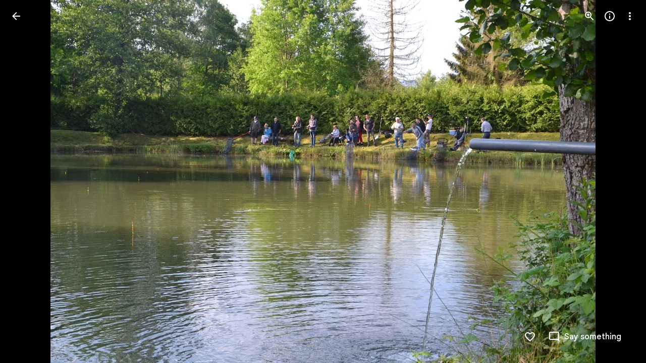

--- FILE ---
content_type: text/javascript; charset=UTF-8
request_url: https://photos.google.com/_/scs/social-static/_/js/k=boq.PhotosUi.en_US.Z0ffFCKUoC0.2019.O/ck=boq.PhotosUi.-GO9YMUDJmk.L.B1.O/am=AAAAINYAZmA2K_GfCwAIMr7vuID-8bQQNtDI8ILhm40/d=1/exm=A7fCU,B7iQrb,BVgquf,E2VjNc,EAvPLb,EFQ78c,IXJ14b,IZT63,Ihy5De,IoAGb,JNoxi,KUM7Z,Kl6Zic,L1AAkb,LEikZe,Lcfkne,LuJzrb,MI6k7c,MpJwZc,NwH0H,O1Gjze,O6y8ed,OTA3Ae,PrPYRd,QIhFr,RMhBfe,RyvaUb,SdcwHb,SpsfSb,UBtLbd,UUJqVe,Uas9Hd,Ulmmrd,V3dDOb,WO9ee,Wp0seb,XVMNvd,XqvODd,YYmHzb,Z15FGf,ZDZcre,ZwDk9d,_b,_tp,aW3pY,ag510,byfTOb,e5qFLc,ebZ3mb,gJzDyc,gychg,hKSk3e,hc6Ubd,hdW3jf,iH3IVc,ig9vTc,j85GYd,kjKdXe,l5KCsc,lXKNFb,lazG7b,lfpdyf,lsjVmc,lwddkf,m9oV,mI3LFb,mSX26d,mdR7q,mzzZzc,n73qwf,nbAYS,p0FwGc,p3hmRc,p9Imqf,pNBFbe,pjICDe,pw70Gc,qTnoBf,rCcCxc,rgKQFc,suMGRe,w9hDv,ws9Tlc,xKVq6d,xQtZb,xUdipf,zbML3c,zeQjRb,zr1jrb/excm=_b,_tp,sharedphoto/ed=1/br=1/wt=2/ujg=1/rs=AGLTcCNUtXaLN60_oswZQAvm45hF_mT8Lw/ee=EVNhjf:pw70Gc;EmZ2Bf:zr1jrb;F2qVr:YClzRc;JsbNhc:Xd8iUd;K5nYTd:ZDZcre;LBgRLc:SdcwHb;Me32dd:MEeYgc;MvK0qf:ACRZh;NJ1rfe:qTnoBf;NPKaK:SdcwHb;NSEoX:lazG7b;O8Cmgf:XOYapd;Pjplud:EEDORb;QGR0gd:Mlhmy;SNUn3:ZwDk9d;ScI3Yc:e7Hzgb;Uvc8o:VDovNc;YIZmRd:A1yn5d;Zk62nb:E1UXVb;a56pNe:JEfCwb;cEt90b:ws9Tlc;dIoSBb:SpsfSb;dowIGb:ebZ3mb;eBAeSb:zbML3c;gty1Xc:suMGRe;iFQyKf:QIhFr;lOO0Vd:OTA3Ae;oGtAuc:sOXFj;pXdRYb:p0FwGc;qQEoOc:KUM7Z;qafBPd:yDVVkb;qddgKe:xQtZb;wR5FRb:rgKQFc;xqZiqf:wmnU7d;yxTchf:KUM7Z;zxnPse:GkRiKb/dti=1/m=Ahp3ie?wli=PhotosUi.sPDLF1NbNF4.createPhotosEditorPrimaryModuleNoSimd.O%3A%3BPhotosUi.u6lejNvrPVg.createPhotosEditorPrimaryModuleSimd.O%3A%3BPhotosUi.hKVLVXztz2U.skottieWasm.O%3A%3BPhotosUi.SS2KbsAHols.twixWasm.O%3A%3B
body_size: 959
content:
"use strict";this.default_PhotosUi=this.default_PhotosUi||{};(function(_){var window=this;
try{
var IM;IM=function(a,b,c){a.methods.push({fn:b,args:c});a.task||(a.task=_.T(_.U().Ia(()=>{for(;a.methods.length;){const d=a.methods.shift();d.fn.apply(a,d.args)}}).kb()));a.task()};
_.JM=class extends _.bn{constructor(a){super(a);this.methods=[];this.task=null}C8(a){IM(this,_.bn.prototype.C8,arguments);return this}tb(a){IM(this,_.bn.prototype.tb,arguments);return this}ub(a){IM(this,_.bn.prototype.ub,arguments);return this}Db(a,b){IM(this,_.bn.prototype.Db,arguments);return this}setText(a){IM(this,_.bn.prototype.setText,arguments);return this}xw(a){IM(this,_.bn.prototype.xw,arguments);return this}Sb(a,b){IM(this,_.bn.prototype.Sb,arguments);return this}rd(a){IM(this,_.bn.prototype.rd,
arguments);return this}setStyle(a,b){IM(this,_.bn.prototype.setStyle,arguments);return this}append(a){IM(this,_.bn.prototype.append,arguments);return this}Kw(a){IM(this,_.bn.prototype.Kw,arguments);return this}remove(){IM(this,_.bn.prototype.remove,arguments);return this}empty(){IM(this,_.bn.prototype.empty,arguments);return this}after(a,b=!0){IM(this,_.bn.prototype.after,arguments);return this}before(a){IM(this,_.bn.prototype.before,arguments);return this}toggle(a){IM(this,_.bn.prototype.toggle,
arguments);return this}};
_.THc=class{constructor(a,b=null,c=null){this.ka=a;this.ma=b;this.ha=c;this.ua=this.Da=this.startTime=this.na=this.oa=null;this.Ea=_.T(_.U(this).measure(this.La).Ia(this.Fa));this.Ja=b===0||c===0?_.EM:_.DM;this.Ae=_.lh()}start(){this.Ea();return this.Ae.promise}Fa(){const a=this.oa,b=this.na;this.ka.scrollTop=a;this.ka.scrollLeft=b;a===this.ma&&b===this.ha?this.Ae.resolve():this.Ea()}La(){var a=Date.now();this.startTime===null&&(this.Da=this.ka.scrollTop,this.ua=this.ka.scrollLeft,this.ma===null&&
(this.ma=this.ka.scrollTop),this.ha===null&&(this.ha=this.ka.scrollLeft),this.startTime=a);a=this.Ja((a-this.startTime)/300);this.oa=this.Da*(1-a)+this.ma*a;this.na=this.ua*(1-a)+this.ha*a;this.oa===null&&(this.oa=this.ma);this.na===null&&(this.na=this.ha);Math.abs(this.oa-this.Da)>Math.abs(this.ma-this.Da)&&(this.oa=this.ma);Math.abs(this.na-this.ua)>Math.abs(this.ha-this.ua)&&(this.na=this.ha)}};
_.n("T2QaJc");
_.UHc=function(a,b){a.oa().Db("CWVNI",b)};
_.JQ=class extends _.Q{constructor(){super();this.ha=null;this.Ja=!1;this.La=_.T(_.U().measure(a=>{a.j_=!!(this.ha&&this.ha.el().scrollTop>0)}).Ia(a=>{this.ha&&_.UHc(this,a.j_)}))}Cf(a){this.ha&&_.hu(this).Fl(this.ha.el(),"scroll",this.La);this.ha=a?new _.JM(a):null;this.La();this.ha&&_.hu(this).listen(this.ha.el(),"scroll",this.La)}ua(a){!this.ha||this.Ja||a.targetElement.el().nodeName==="A"||a.targetElement.el().nodeName==="INPUT"||a.targetElement.Lb("jsaction")&&a.targetElement.Lb("jsaction").indexOf("click")!==
-1||(this.Ja=!0,(new _.THc(this.ha.el(),0)).start().then(()=>{this.Ja=!1}))}oa(){return this.Ma("ZMv3u")}};_.JQ.prototype.$wa$n1uDzf=function(){return this.oa};_.JQ.prototype.$wa$iBD8fc=function(){return this.ua};_.R(_.PKa,_.JQ);



_.r();
_.n("aJIyme");
_.hoc=class extends _.Q{static Ha(){return{controller:{button:{jsname:"LgbsSe",ctor:_.du}}}}constructor(a){super();this.button=a.controller.button}};_.R(_.QKa,_.hoc);
_.r();
_.n("Ahp3ie");
var GSc;GSc=function(a){let b=document.querySelector("#gb");b||(b=document.querySelector("#fgb"));b?_.T(_.U().measure(c=>{c.width=b.scrollWidth}).Ia(c=>{a.Vb("sqebTb").setStyle({width:c.width+"px"})}))():_.T(_.U().Ia(()=>{a.Vb("sqebTb").remove()}))()};_.aS=function(a,b){a.Yf("yfWuid").then(c=>{var d="Back".toString();d&&c.button.wa().find("A").Sb("aria-label",d);c.button.Na(b)});a.Wa.Xb().getUserData().hka=b};
_.bS=class extends _.JQ{static Ha(){return{service:{view:_.VD},preload:{IDb:_.hoc}}}constructor(a){super(a.ab);this.na=!0;this.Wa=a.service.view;GSc(this)}click(a){this.trigger("ljNDVc",a)}Da(){const a=this.Wa.Xb().wa().el();_.fg(a,"WpHHE")}Ea(){const a=this.Wa.Xb().wa().el();_.fg(a,"RFOdY")}Fa(a){_.qG(a.event.target)||this.ka()}ka(){if(this.na){var a=this.Vb("yfWuid").get(0);a&&((a=(a=a.querySelector("a"))?a.href:null)?_.TD(this.Wa,a):_.sDb(this.Wa))}}Ra(a){_.Bk(a.targetElement.getData("viewerLoggedIn"))||
(a.event.preventDefault(),_.ye(this.getWindow().location,"/"))}Na(){this.trigger("npoMnf")}mh(a){const b=this.Vb("yfWuid"),c=this.Vb("bN97Pc");return _.OM(d=>{b.setStyle({opacity:d,transform:a.Tk?"rotate("+180*(1-d)+"deg) translateZ(0)":"translateZ(0)"});c.setStyle({opacity:d,transform:"translateZ(0)"})},()=>{b.setStyle({opacity:"",transform:""});c.setStyle({opacity:"",transform:""})})}};_.bS.prototype.$wa$cyExaf=function(){return this.Na};_.bS.prototype.$wa$A5KDlc=function(){return this.Ra};
_.bS.prototype.$wa$uLRcHe=function(){return this.ka};_.bS.prototype.$wa$y7ZpV=function(){return this.Fa};_.bS.prototype.$wa$iFHZnf=function(){return this.Ea};_.bS.prototype.$wa$MJEKMe=function(){return this.Da};_.bS.prototype.$wa$cOuCgd=function(){return this.click};_.R(_.Hs,_.bS);
_.r();
}catch(e){_._DumpException(e)}
}).call(this,this.default_PhotosUi);
// Google Inc.
